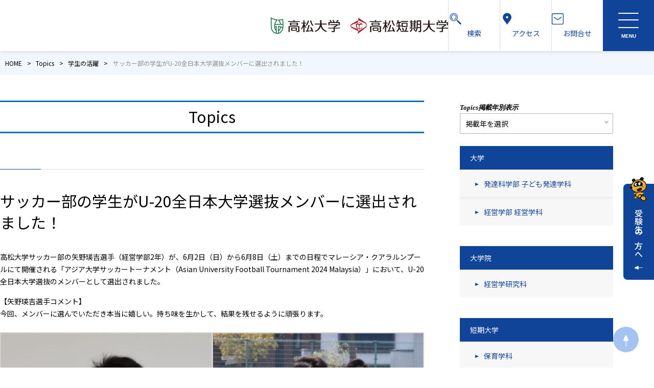

--- FILE ---
content_type: text/html; charset=UTF-8
request_url: https://www.takamatsu-u.ac.jp/topics/2024-05-30-01/
body_size: 75563
content:
<!DOCTYPE html>
<html lang="ja">
<head>
  <meta charset="utf-8">
  <meta name="viewport" content="width=device-width, initial-scale=1">
  <meta name="format-detection" content="telephone=no,address=no,email=no">
  <meta name="description" content="サッカー部の学生がU-20全日本大学選抜メンバーに選出されました！ - 君の未来を見つける大学">
  <title>高松大学・高松短期大学</title>
  <link rel="start" href="https://www.takamatsu-u.ac.jp" title="高松大学・高松短期大学" />
  <link rel="profile" href="http://gmpg.org/xfn/11">
  <link rel="shortcut icon" href="https://www.takamatsu-u.ac.jp/favicon.ico" type="image/x-icon">
  <link rel="apple-touch-icon" href="https://www.takamatsu-u.ac.jp/apple-touch-icon.png" sizes="180x180">
  <link rel="icon" type="image/png" href="https://www.takamatsu-u.ac.jp/android-touch-icon.png" sizes="192x192">

  <link rel="preconnect" href="https://fonts.googleapis.com">
  <link rel="preconnect" href="https://fonts.gstatic.com" crossorigin>
  <link rel="preload" as="style" fetchpriority="high" href="https://fonts.googleapis.com/css2?family=Noto+Sans+JP:wght@400..700&display=swap" />
  <link rel="stylesheet" href="https://fonts.googleapis.com/css2?family=Noto+Sans+JP:wght@400..700&display=swap" media="print" onload='this.media="all"' />

  <link rel="stylesheet" href="https://www.takamatsu-u.ac.jp/wp-content/themes/takamatsu-u_2024/style.css">
  <link rel="stylesheet" href="https://www.takamatsu-u.ac.jp/wp-content/themes/takamatsu-u_2024/assets/css/simplebar.css">
  <link rel="stylesheet" href="https://www.takamatsu-u.ac.jp/wp-content/themes/takamatsu-u_2024/assets/css/style.min.css?1sa41121534s124">
  
  <!-- Global site tag (gtag.js) - Google Analytics -->
  <script async src="https://www.googletagmanager.com/gtag/js?id=UA-138573033-1"></script>
  <script>
  window.dataLayer = window.dataLayer || [];
  function gtag() {
    dataLayer.push(arguments);
  }
  gtag('js', new Date());
  gtag('config', 'UA-138573033-1');
  </script>

  <!-- OGP -->
<meta property="og:type" content="blog">
<meta property="og:description" content="高松大学サッカー部の矢野瑛吉選手（経営学部2年）が、6月2日（日）から6月8日（土）までの日程でマレーシア・クアラルンプールにて開催される「アジア⼤学サッカートーナメント（Asian Universi">
<meta property="og:title" content="サッカー部の学生がU-20全日本大学選抜メンバーに選出されました！">
<meta property="og:url" content="https://www.takamatsu-u.ac.jp/topics/2024-05-30-01/">

<meta property="og:image" content="https://www.takamatsu-u.ac.jp/wp-content/uploads/2024/05/C360609A-DA28-4ADE-A500-E9D1B2CC2408-0.jpg">
<meta property="og:site_name" content="高松大学・高松短期大学">
<meta property="og:locale" content="ja_JP" />
<!--<meta property="fb:admins" content="ADMIN_ID">
<meta property="fb:app_id" content="APP_ID">-->
<!-- /OGP -->  <meta name='robots' content='max-image-preview:large' />
	<style>img:is([sizes="auto" i], [sizes^="auto," i]) { contain-intrinsic-size: 3000px 1500px }</style>
	<link rel='dns-prefetch' href='//yubinbango.github.io' />
<script type="text/javascript">
/* <![CDATA[ */
window._wpemojiSettings = {"baseUrl":"https:\/\/s.w.org\/images\/core\/emoji\/15.0.3\/72x72\/","ext":".png","svgUrl":"https:\/\/s.w.org\/images\/core\/emoji\/15.0.3\/svg\/","svgExt":".svg","source":{"concatemoji":"https:\/\/www.takamatsu-u.ac.jp\/wp-includes\/js\/wp-emoji-release.min.js"}};
/*! This file is auto-generated */
!function(i,n){var o,s,e;function c(e){try{var t={supportTests:e,timestamp:(new Date).valueOf()};sessionStorage.setItem(o,JSON.stringify(t))}catch(e){}}function p(e,t,n){e.clearRect(0,0,e.canvas.width,e.canvas.height),e.fillText(t,0,0);var t=new Uint32Array(e.getImageData(0,0,e.canvas.width,e.canvas.height).data),r=(e.clearRect(0,0,e.canvas.width,e.canvas.height),e.fillText(n,0,0),new Uint32Array(e.getImageData(0,0,e.canvas.width,e.canvas.height).data));return t.every(function(e,t){return e===r[t]})}function u(e,t,n){switch(t){case"flag":return n(e,"\ud83c\udff3\ufe0f\u200d\u26a7\ufe0f","\ud83c\udff3\ufe0f\u200b\u26a7\ufe0f")?!1:!n(e,"\ud83c\uddfa\ud83c\uddf3","\ud83c\uddfa\u200b\ud83c\uddf3")&&!n(e,"\ud83c\udff4\udb40\udc67\udb40\udc62\udb40\udc65\udb40\udc6e\udb40\udc67\udb40\udc7f","\ud83c\udff4\u200b\udb40\udc67\u200b\udb40\udc62\u200b\udb40\udc65\u200b\udb40\udc6e\u200b\udb40\udc67\u200b\udb40\udc7f");case"emoji":return!n(e,"\ud83d\udc26\u200d\u2b1b","\ud83d\udc26\u200b\u2b1b")}return!1}function f(e,t,n){var r="undefined"!=typeof WorkerGlobalScope&&self instanceof WorkerGlobalScope?new OffscreenCanvas(300,150):i.createElement("canvas"),a=r.getContext("2d",{willReadFrequently:!0}),o=(a.textBaseline="top",a.font="600 32px Arial",{});return e.forEach(function(e){o[e]=t(a,e,n)}),o}function t(e){var t=i.createElement("script");t.src=e,t.defer=!0,i.head.appendChild(t)}"undefined"!=typeof Promise&&(o="wpEmojiSettingsSupports",s=["flag","emoji"],n.supports={everything:!0,everythingExceptFlag:!0},e=new Promise(function(e){i.addEventListener("DOMContentLoaded",e,{once:!0})}),new Promise(function(t){var n=function(){try{var e=JSON.parse(sessionStorage.getItem(o));if("object"==typeof e&&"number"==typeof e.timestamp&&(new Date).valueOf()<e.timestamp+604800&&"object"==typeof e.supportTests)return e.supportTests}catch(e){}return null}();if(!n){if("undefined"!=typeof Worker&&"undefined"!=typeof OffscreenCanvas&&"undefined"!=typeof URL&&URL.createObjectURL&&"undefined"!=typeof Blob)try{var e="postMessage("+f.toString()+"("+[JSON.stringify(s),u.toString(),p.toString()].join(",")+"));",r=new Blob([e],{type:"text/javascript"}),a=new Worker(URL.createObjectURL(r),{name:"wpTestEmojiSupports"});return void(a.onmessage=function(e){c(n=e.data),a.terminate(),t(n)})}catch(e){}c(n=f(s,u,p))}t(n)}).then(function(e){for(var t in e)n.supports[t]=e[t],n.supports.everything=n.supports.everything&&n.supports[t],"flag"!==t&&(n.supports.everythingExceptFlag=n.supports.everythingExceptFlag&&n.supports[t]);n.supports.everythingExceptFlag=n.supports.everythingExceptFlag&&!n.supports.flag,n.DOMReady=!1,n.readyCallback=function(){n.DOMReady=!0}}).then(function(){return e}).then(function(){var e;n.supports.everything||(n.readyCallback(),(e=n.source||{}).concatemoji?t(e.concatemoji):e.wpemoji&&e.twemoji&&(t(e.twemoji),t(e.wpemoji)))}))}((window,document),window._wpemojiSettings);
/* ]]> */
</script>
<style id='wp-emoji-styles-inline-css' type='text/css'>

	img.wp-smiley, img.emoji {
		display: inline !important;
		border: none !important;
		box-shadow: none !important;
		height: 1em !important;
		width: 1em !important;
		margin: 0 0.07em !important;
		vertical-align: -0.1em !important;
		background: none !important;
		padding: 0 !important;
	}
</style>
<link rel='stylesheet' id='wp-block-library-css' href='https://www.takamatsu-u.ac.jp/wp-includes/css/dist/block-library/style.min.css' type='text/css' media='all' />
<style id='classic-theme-styles-inline-css' type='text/css'>
/*! This file is auto-generated */
.wp-block-button__link{color:#fff;background-color:#32373c;border-radius:9999px;box-shadow:none;text-decoration:none;padding:calc(.667em + 2px) calc(1.333em + 2px);font-size:1.125em}.wp-block-file__button{background:#32373c;color:#fff;text-decoration:none}
</style>
<style id='global-styles-inline-css' type='text/css'>
:root{--wp--preset--aspect-ratio--square: 1;--wp--preset--aspect-ratio--4-3: 4/3;--wp--preset--aspect-ratio--3-4: 3/4;--wp--preset--aspect-ratio--3-2: 3/2;--wp--preset--aspect-ratio--2-3: 2/3;--wp--preset--aspect-ratio--16-9: 16/9;--wp--preset--aspect-ratio--9-16: 9/16;--wp--preset--color--black: #000000;--wp--preset--color--cyan-bluish-gray: #abb8c3;--wp--preset--color--white: #ffffff;--wp--preset--color--pale-pink: #f78da7;--wp--preset--color--vivid-red: #cf2e2e;--wp--preset--color--luminous-vivid-orange: #ff6900;--wp--preset--color--luminous-vivid-amber: #fcb900;--wp--preset--color--light-green-cyan: #7bdcb5;--wp--preset--color--vivid-green-cyan: #00d084;--wp--preset--color--pale-cyan-blue: #8ed1fc;--wp--preset--color--vivid-cyan-blue: #0693e3;--wp--preset--color--vivid-purple: #9b51e0;--wp--preset--gradient--vivid-cyan-blue-to-vivid-purple: linear-gradient(135deg,rgba(6,147,227,1) 0%,rgb(155,81,224) 100%);--wp--preset--gradient--light-green-cyan-to-vivid-green-cyan: linear-gradient(135deg,rgb(122,220,180) 0%,rgb(0,208,130) 100%);--wp--preset--gradient--luminous-vivid-amber-to-luminous-vivid-orange: linear-gradient(135deg,rgba(252,185,0,1) 0%,rgba(255,105,0,1) 100%);--wp--preset--gradient--luminous-vivid-orange-to-vivid-red: linear-gradient(135deg,rgba(255,105,0,1) 0%,rgb(207,46,46) 100%);--wp--preset--gradient--very-light-gray-to-cyan-bluish-gray: linear-gradient(135deg,rgb(238,238,238) 0%,rgb(169,184,195) 100%);--wp--preset--gradient--cool-to-warm-spectrum: linear-gradient(135deg,rgb(74,234,220) 0%,rgb(151,120,209) 20%,rgb(207,42,186) 40%,rgb(238,44,130) 60%,rgb(251,105,98) 80%,rgb(254,248,76) 100%);--wp--preset--gradient--blush-light-purple: linear-gradient(135deg,rgb(255,206,236) 0%,rgb(152,150,240) 100%);--wp--preset--gradient--blush-bordeaux: linear-gradient(135deg,rgb(254,205,165) 0%,rgb(254,45,45) 50%,rgb(107,0,62) 100%);--wp--preset--gradient--luminous-dusk: linear-gradient(135deg,rgb(255,203,112) 0%,rgb(199,81,192) 50%,rgb(65,88,208) 100%);--wp--preset--gradient--pale-ocean: linear-gradient(135deg,rgb(255,245,203) 0%,rgb(182,227,212) 50%,rgb(51,167,181) 100%);--wp--preset--gradient--electric-grass: linear-gradient(135deg,rgb(202,248,128) 0%,rgb(113,206,126) 100%);--wp--preset--gradient--midnight: linear-gradient(135deg,rgb(2,3,129) 0%,rgb(40,116,252) 100%);--wp--preset--font-size--small: 13px;--wp--preset--font-size--medium: 20px;--wp--preset--font-size--large: 36px;--wp--preset--font-size--x-large: 42px;--wp--preset--spacing--20: 0.44rem;--wp--preset--spacing--30: 0.67rem;--wp--preset--spacing--40: 1rem;--wp--preset--spacing--50: 1.5rem;--wp--preset--spacing--60: 2.25rem;--wp--preset--spacing--70: 3.38rem;--wp--preset--spacing--80: 5.06rem;--wp--preset--shadow--natural: 6px 6px 9px rgba(0, 0, 0, 0.2);--wp--preset--shadow--deep: 12px 12px 50px rgba(0, 0, 0, 0.4);--wp--preset--shadow--sharp: 6px 6px 0px rgba(0, 0, 0, 0.2);--wp--preset--shadow--outlined: 6px 6px 0px -3px rgba(255, 255, 255, 1), 6px 6px rgba(0, 0, 0, 1);--wp--preset--shadow--crisp: 6px 6px 0px rgba(0, 0, 0, 1);}:where(.is-layout-flex){gap: 0.5em;}:where(.is-layout-grid){gap: 0.5em;}body .is-layout-flex{display: flex;}.is-layout-flex{flex-wrap: wrap;align-items: center;}.is-layout-flex > :is(*, div){margin: 0;}body .is-layout-grid{display: grid;}.is-layout-grid > :is(*, div){margin: 0;}:where(.wp-block-columns.is-layout-flex){gap: 2em;}:where(.wp-block-columns.is-layout-grid){gap: 2em;}:where(.wp-block-post-template.is-layout-flex){gap: 1.25em;}:where(.wp-block-post-template.is-layout-grid){gap: 1.25em;}.has-black-color{color: var(--wp--preset--color--black) !important;}.has-cyan-bluish-gray-color{color: var(--wp--preset--color--cyan-bluish-gray) !important;}.has-white-color{color: var(--wp--preset--color--white) !important;}.has-pale-pink-color{color: var(--wp--preset--color--pale-pink) !important;}.has-vivid-red-color{color: var(--wp--preset--color--vivid-red) !important;}.has-luminous-vivid-orange-color{color: var(--wp--preset--color--luminous-vivid-orange) !important;}.has-luminous-vivid-amber-color{color: var(--wp--preset--color--luminous-vivid-amber) !important;}.has-light-green-cyan-color{color: var(--wp--preset--color--light-green-cyan) !important;}.has-vivid-green-cyan-color{color: var(--wp--preset--color--vivid-green-cyan) !important;}.has-pale-cyan-blue-color{color: var(--wp--preset--color--pale-cyan-blue) !important;}.has-vivid-cyan-blue-color{color: var(--wp--preset--color--vivid-cyan-blue) !important;}.has-vivid-purple-color{color: var(--wp--preset--color--vivid-purple) !important;}.has-black-background-color{background-color: var(--wp--preset--color--black) !important;}.has-cyan-bluish-gray-background-color{background-color: var(--wp--preset--color--cyan-bluish-gray) !important;}.has-white-background-color{background-color: var(--wp--preset--color--white) !important;}.has-pale-pink-background-color{background-color: var(--wp--preset--color--pale-pink) !important;}.has-vivid-red-background-color{background-color: var(--wp--preset--color--vivid-red) !important;}.has-luminous-vivid-orange-background-color{background-color: var(--wp--preset--color--luminous-vivid-orange) !important;}.has-luminous-vivid-amber-background-color{background-color: var(--wp--preset--color--luminous-vivid-amber) !important;}.has-light-green-cyan-background-color{background-color: var(--wp--preset--color--light-green-cyan) !important;}.has-vivid-green-cyan-background-color{background-color: var(--wp--preset--color--vivid-green-cyan) !important;}.has-pale-cyan-blue-background-color{background-color: var(--wp--preset--color--pale-cyan-blue) !important;}.has-vivid-cyan-blue-background-color{background-color: var(--wp--preset--color--vivid-cyan-blue) !important;}.has-vivid-purple-background-color{background-color: var(--wp--preset--color--vivid-purple) !important;}.has-black-border-color{border-color: var(--wp--preset--color--black) !important;}.has-cyan-bluish-gray-border-color{border-color: var(--wp--preset--color--cyan-bluish-gray) !important;}.has-white-border-color{border-color: var(--wp--preset--color--white) !important;}.has-pale-pink-border-color{border-color: var(--wp--preset--color--pale-pink) !important;}.has-vivid-red-border-color{border-color: var(--wp--preset--color--vivid-red) !important;}.has-luminous-vivid-orange-border-color{border-color: var(--wp--preset--color--luminous-vivid-orange) !important;}.has-luminous-vivid-amber-border-color{border-color: var(--wp--preset--color--luminous-vivid-amber) !important;}.has-light-green-cyan-border-color{border-color: var(--wp--preset--color--light-green-cyan) !important;}.has-vivid-green-cyan-border-color{border-color: var(--wp--preset--color--vivid-green-cyan) !important;}.has-pale-cyan-blue-border-color{border-color: var(--wp--preset--color--pale-cyan-blue) !important;}.has-vivid-cyan-blue-border-color{border-color: var(--wp--preset--color--vivid-cyan-blue) !important;}.has-vivid-purple-border-color{border-color: var(--wp--preset--color--vivid-purple) !important;}.has-vivid-cyan-blue-to-vivid-purple-gradient-background{background: var(--wp--preset--gradient--vivid-cyan-blue-to-vivid-purple) !important;}.has-light-green-cyan-to-vivid-green-cyan-gradient-background{background: var(--wp--preset--gradient--light-green-cyan-to-vivid-green-cyan) !important;}.has-luminous-vivid-amber-to-luminous-vivid-orange-gradient-background{background: var(--wp--preset--gradient--luminous-vivid-amber-to-luminous-vivid-orange) !important;}.has-luminous-vivid-orange-to-vivid-red-gradient-background{background: var(--wp--preset--gradient--luminous-vivid-orange-to-vivid-red) !important;}.has-very-light-gray-to-cyan-bluish-gray-gradient-background{background: var(--wp--preset--gradient--very-light-gray-to-cyan-bluish-gray) !important;}.has-cool-to-warm-spectrum-gradient-background{background: var(--wp--preset--gradient--cool-to-warm-spectrum) !important;}.has-blush-light-purple-gradient-background{background: var(--wp--preset--gradient--blush-light-purple) !important;}.has-blush-bordeaux-gradient-background{background: var(--wp--preset--gradient--blush-bordeaux) !important;}.has-luminous-dusk-gradient-background{background: var(--wp--preset--gradient--luminous-dusk) !important;}.has-pale-ocean-gradient-background{background: var(--wp--preset--gradient--pale-ocean) !important;}.has-electric-grass-gradient-background{background: var(--wp--preset--gradient--electric-grass) !important;}.has-midnight-gradient-background{background: var(--wp--preset--gradient--midnight) !important;}.has-small-font-size{font-size: var(--wp--preset--font-size--small) !important;}.has-medium-font-size{font-size: var(--wp--preset--font-size--medium) !important;}.has-large-font-size{font-size: var(--wp--preset--font-size--large) !important;}.has-x-large-font-size{font-size: var(--wp--preset--font-size--x-large) !important;}
:where(.wp-block-post-template.is-layout-flex){gap: 1.25em;}:where(.wp-block-post-template.is-layout-grid){gap: 1.25em;}
:where(.wp-block-columns.is-layout-flex){gap: 2em;}:where(.wp-block-columns.is-layout-grid){gap: 2em;}
:root :where(.wp-block-pullquote){font-size: 1.5em;line-height: 1.6;}
</style>
<link rel='stylesheet' id='ccchildpagescss-css' href='https://www.takamatsu-u.ac.jp/wp-content/plugins/cc-child-pages/includes/css/styles.css' type='text/css' media='all' />
<!--[if lt IE 8]>
<link rel='stylesheet' id='ccchildpagesiecss-css' href='https://www.takamatsu-u.ac.jp/wp-content/plugins/cc-child-pages/includes/css/styles.ie.css' type='text/css' media='all' />
<![endif]-->
<link rel='stylesheet' id='wpsbc-style-css' href='https://www.takamatsu-u.ac.jp/wp-content/plugins/wp-simple-booking-calendar/assets/css/style-front-end.min.css' type='text/css' media='all' />
<link rel='stylesheet' id='dashicons-css' href='https://www.takamatsu-u.ac.jp/wp-includes/css/dashicons.min.css' type='text/css' media='all' />
<link rel='stylesheet' id='fancybox-css' href='https://www.takamatsu-u.ac.jp/wp-content/plugins/easy-fancybox/fancybox/1.5.4/jquery.fancybox.min.css' type='text/css' media='screen' />
<style id='fancybox-inline-css' type='text/css'>
#fancybox-outer{background:#ffffff}#fancybox-content{background:#ffffff;border-color:#ffffff;color:#000000;}#fancybox-title,#fancybox-title-float-main{color:#fff}
</style>
<script type="text/javascript" src="https://www.takamatsu-u.ac.jp/wp-includes/js/jquery/jquery.min.js" id="jquery-core-js"></script>
<script type="text/javascript" src="https://www.takamatsu-u.ac.jp/wp-includes/js/jquery/jquery-migrate.min.js" id="jquery-migrate-js"></script>
<link rel="https://api.w.org/" href="https://www.takamatsu-u.ac.jp/wp-json/" /><link rel="canonical" href="https://www.takamatsu-u.ac.jp/topics/2024-05-30-01/" />
<link rel="alternate" title="oEmbed (JSON)" type="application/json+oembed" href="https://www.takamatsu-u.ac.jp/wp-json/oembed/1.0/embed?url=https%3A%2F%2Fwww.takamatsu-u.ac.jp%2Ftopics%2F2024-05-30-01%2F" />
<link rel="alternate" title="oEmbed (XML)" type="text/xml+oembed" href="https://www.takamatsu-u.ac.jp/wp-json/oembed/1.0/embed?url=https%3A%2F%2Fwww.takamatsu-u.ac.jp%2Ftopics%2F2024-05-30-01%2F&#038;format=xml" />
  </head>

<body id="page-top" class="topics-template-default single single-topics postid-25882 metaslider-plugin">

  <header class="l-header" role="banner">

          <p class="logo"><a href="/"><img src="https://www.takamatsu-u.ac.jp/wp-content/themes/takamatsu-u_2024/assets/images/common/logo_common.png" width="347" height="32" alt="高松大学、高松短期大学" ></a></p>
    
    <nav class="glnav close">
      <ul class="submenu">
        <li><a href="#modal-id" class="modal-link">
          <span class="icon"><svg xmlns="http://www.w3.org/2000/svg" x="0px" y="0px" viewBox="0 0 48 48" style="enable-background:new 0 0 48 48;" xml:space="preserve"><g><g id="Rectangle"><rect class="st0" width="48" height="48"/></g></g><circle class="st1" cx="18" cy="18.6" r="12.9"/><path class="st1" d="M14.9,26.2c-3-1.2-5.1-4.2-5.1-7.6c0-4.5,3.7-8.2,8.2-8.2s8.2,3.7,8.2,8.2c0,3.8-2.6,7-6.2,7.9"/><line class="st1" x1="41.4" y1="42" x2="28" y2="28.4"/><line class="st2" x1="41.4" y1="42" x2="32.2" y2="32.6"/></svg></span>
          検索
        </a></li>
        <li><a href="/access/">
          <span class="icon"><svg xmlns="http://www.w3.org/2000/svg" x="0px" y="0px" viewBox="0 0 48 48" style="enable-background:new 0 0 48 48;" xml:space="preserve"><rect class="st0" width="48" height="48"/><path class="st1" d="M24,5.2c-7.7,0-14,6.3-14,14c0,10.2,11.9,17.4,14,24.1c2.2-6.5,14-13.9,14-24.1C38,11.5,31.7,5.2,24,5.2zM24,24c-2.8,0-5-2.2-5-5s2.2-5,5-5s5,2.2,5,5S26.8,24,24,24z"/></svg></span>
          アクセス
        </a></li>
        <li><a href="/inquiry/">
          <span class="icon"><svg xmlns="http://www.w3.org/2000/svg" viewBox="0 0 34 32"><defs></defs><g><path class="cls-contact" d="m3.9,1h26.2c1.6,0,2.9,1.3,2.9,2.9v24.2c0,1.6-1.3,2.9-2.9,2.9H3.9c-1.6,0-2.9-1.3-2.9-2.9V3.9c0-1.6,1.3-2.9,2.9-2.9Z"/><path class="cls-contact" d="m6.5,11.1l8.4,6.3c1.2,1,2.9,1,4.2,0l8.6-6.4"/></g></svg></span>
          お問合せ
        </a></li>
      </ul>

      <div class="mainnav">
        <div class="sp-search">
          <div>
            <form method="get" class="searchform" action="https://www.takamatsu-u.ac.jp/">
<input type="search" placeholder="検索 …" name="s" class="searchfield" value="" />
<input type="submit" alt="検索" title="検索" class="searchsubmit" value="　">
</form>          </div>
        </div>

        <div class="mainnav1"><ul id="menu-mainnavi" class="menu"><li id="menu-item-23953" class="menu-item menu-item-type-custom menu-item-object-custom menu-item-23953"><a href="/">HOME<span class="ico"></span></a></li>
<li id="menu-item-42" class="menu-item menu-item-type-post_type menu-item-object-page menu-item-has-children menu-item-42"><a href="https://www.takamatsu-u.ac.jp/intro/">大学紹介<span class="ico"></span></a>
<ul class="sub-menu">
	<li id="menu-item-51" class="menu-item menu-item-type-post_type menu-item-object-page menu-item-51"><a href="https://www.takamatsu-u.ac.jp/intro/spirit/">建学の精神<span class="ico"></span></a></li>
	<li id="menu-item-24483" class="menu-item menu-item-type-post_type menu-item-object-page menu-item-24483"><a href="https://www.takamatsu-u.ac.jp/intro/information-disclosure/">情報公開<span class="ico"></span></a></li>
	<li id="menu-item-50" class="menu-item menu-item-type-post_type menu-item-object-page menu-item-50"><a href="https://www.takamatsu-u.ac.jp/intro/president/">学長挨拶<span class="ico"></span></a></li>
	<li id="menu-item-49" class="menu-item menu-item-type-post_type menu-item-object-page menu-item-49"><a href="https://www.takamatsu-u.ac.jp/intro/kenkyu/">研究室制度<span class="ico"></span></a></li>
	<li id="menu-item-18208" class="menu-item menu-item-type-post_type menu-item-object-page menu-item-18208"><a href="https://www.takamatsu-u.ac.jp/intro/vision2030/">Vision2030<span class="ico"></span></a></li>
	<li id="menu-item-48" class="menu-item menu-item-type-post_type menu-item-object-page menu-item-48"><a href="https://www.takamatsu-u.ac.jp/intro/exchange/">地域連携・国際交流<span class="ico"></span></a></li>
	<li id="menu-item-47" class="menu-item menu-item-type-post_type menu-item-object-page menu-item-47"><a href="https://www.takamatsu-u.ac.jp/intro/history/">沿革<span class="ico"></span></a></li>
	<li id="menu-item-46" class="menu-item menu-item-type-post_type menu-item-object-page menu-item-46"><a href="https://www.takamatsu-u.ac.jp/intro/organize/">組織<span class="ico"></span></a></li>
	<li id="menu-item-45" class="menu-item menu-item-type-post_type menu-item-object-page menu-item-45"><a href="https://www.takamatsu-u.ac.jp/intro/jikoten/">評価<span class="ico"></span></a></li>
	<li id="menu-item-43" class="menu-item menu-item-type-post_type menu-item-object-page menu-item-43"><a href="https://www.takamatsu-u.ac.jp/intro/info/">教育情報<span class="ico"></span></a></li>
	<li id="menu-item-44" class="menu-item menu-item-type-post_type menu-item-object-page menu-item-44"><a href="https://www.takamatsu-u.ac.jp/intro/more/">もっと知りたい高大・高短<span class="ico"></span></a></li>
</ul>
</li>
<li id="menu-item-223" class="menu-item menu-item-type-post_type menu-item-object-page menu-item-has-children menu-item-223"><a href="https://www.takamatsu-u.ac.jp/univ-jrcol/">大学・大学院・短大<span class="ico"></span></a>
<ul class="sub-menu">
	<li id="menu-item-225" class="menu-item menu-item-type-post_type menu-item-object-page menu-item-225"><a href="https://www.takamatsu-u.ac.jp/univ-jrcol/growth/">［大学］発達科学部 子ども発達学科<span class="ico"></span></a></li>
	<li id="menu-item-226" class="menu-item menu-item-type-post_type menu-item-object-page menu-item-226"><a href="https://www.takamatsu-u.ac.jp/univ-jrcol/business/">［大学］経営学部 経営学科<span class="ico"></span></a></li>
	<li id="menu-item-228" class="menu-item menu-item-type-post_type menu-item-object-page menu-item-228"><a href="https://www.takamatsu-u.ac.jp/univ-jrcol/graduateschool/">［大学院］経営学研究科<span class="ico"></span></a></li>
	<li id="menu-item-230" class="menu-item menu-item-type-post_type menu-item-object-page menu-item-230"><a href="https://www.takamatsu-u.ac.jp/univ-jrcol/nursery/">［短大］保育学科<span class="ico"></span></a></li>
	<li id="menu-item-231" class="menu-item menu-item-type-post_type menu-item-object-page menu-item-231"><a href="https://www.takamatsu-u.ac.jp/univ-jrcol/business-design/">［短大］ビジネスデザイン学科<span class="ico"></span></a></li>
	<li id="menu-item-24016" class="menu-item menu-item-type-post_type menu-item-object-page menu-item-24016"><a href="https://www.takamatsu-u.ac.jp/learn-search/">学びたい分野で学部・学科を探す<span class="ico"></span></a></li>
	<li id="menu-item-24017" class="menu-item menu-item-type-post_type menu-item-object-page menu-item-24017"><a href="https://www.takamatsu-u.ac.jp/job-search/">将来目指したい職業で学部・学科を探す<span class="ico"></span></a></li>
</ul>
</li>
<li id="menu-item-232" class="menu-item menu-item-type-post_type menu-item-object-page menu-item-has-children menu-item-232"><a href="https://www.takamatsu-u.ac.jp/life/">キャンパスライフ<span class="ico"></span></a>
<ul class="sub-menu">
	<li id="menu-item-26743" class="menu-item menu-item-type-post_type menu-item-object-page menu-item-26743"><a href="https://www.takamatsu-u.ac.jp/life/oshikatsu/">オシ活<span class="ico"></span></a></li>
	<li id="menu-item-233" class="menu-item menu-item-type-post_type menu-item-object-page menu-item-233"><a href="https://www.takamatsu-u.ac.jp/life/calendar/">キャンパスカレンダー<span class="ico"></span></a></li>
	<li id="menu-item-234" class="menu-item menu-item-type-post_type menu-item-object-page menu-item-234"><a href="https://www.takamatsu-u.ac.jp/life/class/">授業<span class="ico"></span></a></li>
	<li id="menu-item-235" class="menu-item menu-item-type-post_type menu-item-object-page menu-item-235"><a href="https://www.takamatsu-u.ac.jp/life/licence/">検定試験・課外講座<span class="ico"></span></a></li>
	<li id="menu-item-236" class="menu-item menu-item-type-post_type menu-item-object-page menu-item-236"><a href="https://www.takamatsu-u.ac.jp/life/extracurricular/">クラブ・サークル<span class="ico"></span></a></li>
	<li id="menu-item-237" class="menu-item menu-item-type-post_type menu-item-object-page menu-item-237"><a href="https://www.takamatsu-u.ac.jp/life/scholarship/">経済的支援<span class="ico"></span></a></li>
	<li id="menu-item-238" class="menu-item menu-item-type-post_type menu-item-object-page menu-item-238"><a href="https://www.takamatsu-u.ac.jp/life/support/">学生生活サポート<span class="ico"></span></a></li>
	<li id="menu-item-239" class="menu-item menu-item-type-post_type menu-item-object-page menu-item-239"><a href="https://www.takamatsu-u.ac.jp/life/study-abroad/">留学生支援<span class="ico"></span></a></li>
	<li id="menu-item-240" class="menu-item menu-item-type-post_type menu-item-object-page menu-item-240"><a href="https://www.takamatsu-u.ac.jp/life/procedure/">各種手続き<span class="ico"></span></a></li>
	<li id="menu-item-241" class="menu-item menu-item-type-post_type menu-item-object-page menu-item-241"><a href="https://www.takamatsu-u.ac.jp/life/campus/">キャンパスマップ<span class="ico"></span></a></li>
</ul>
</li>
<li id="menu-item-242" class="menu-item menu-item-type-post_type menu-item-object-page menu-item-has-children menu-item-242"><a href="https://www.takamatsu-u.ac.jp/job/">就職情報<span class="ico"></span></a>
<ul class="sub-menu">
	<li id="menu-item-243" class="menu-item menu-item-type-post_type menu-item-object-page menu-item-243"><a href="https://www.takamatsu-u.ac.jp/job/tocorp/">企業の皆様へ<span class="ico"></span></a></li>
	<li id="menu-item-244" class="menu-item menu-item-type-post_type menu-item-object-page menu-item-244"><a href="https://www.takamatsu-u.ac.jp/job/cond/">就職状況<span class="ico"></span></a></li>
	<li id="menu-item-245" class="menu-item menu-item-type-post_type menu-item-object-page menu-item-245"><a href="https://www.takamatsu-u.ac.jp/job/support/">就職支援<span class="ico"></span></a></li>
	<li id="menu-item-246" class="menu-item menu-item-type-post_type menu-item-object-page menu-item-246"><a href="https://www.takamatsu-u.ac.jp/job/guidance/">就職ガイダンス<span class="ico"></span></a></li>
	<li id="menu-item-247" class="menu-item menu-item-type-post_type menu-item-object-page menu-item-247"><a href="https://www.takamatsu-u.ac.jp/job/message/">先輩からのメッセージ<span class="ico"></span></a></li>
</ul>
</li>
<li id="menu-item-248" class="menu-item menu-item-type-post_type menu-item-object-page menu-item-has-children menu-item-248"><a href="https://www.takamatsu-u.ac.jp/exam/">入試情報<span class="ico"></span></a>
<ul class="sub-menu">
	<li id="menu-item-250" class="menu-item menu-item-type-post_type menu-item-object-page menu-item-250"><a href="https://www.takamatsu-u.ac.jp/exam/examination/">受験生の方へ<span class="ico"></span></a></li>
	<li id="menu-item-24175" class="menu-item menu-item-type-custom menu-item-object-custom menu-item-24175"><a href="https://opencampus.takamatsu-u.ac.jp/">オープンキャンパス<span class="ico"></span></a></li>
	<li id="menu-item-252" class="menu-item menu-item-type-post_type menu-item-object-page menu-item-252"><a href="https://www.takamatsu-u.ac.jp/exam/consultation/">進学相談会<span class="ico"></span></a></li>
	<li id="menu-item-253" class="menu-item menu-item-type-post_type menu-item-object-page menu-item-253"><a href="https://www.takamatsu-u.ac.jp/exam/school-visit/">出張講義・探究サポート<span class="ico"></span></a></li>
	<li id="menu-item-254" class="menu-item menu-item-type-post_type menu-item-object-page menu-item-254"><a href="https://www.takamatsu-u.ac.jp/exam/application-requirements/">学生募集要項<span class="ico"></span></a></li>
	<li id="menu-item-249" class="menu-item menu-item-type-post_type menu-item-object-page menu-item-249"><a href="https://www.takamatsu-u.ac.jp/exam/inquiry01/">入試に関するお問い合わせ<span class="ico"></span></a></li>
</ul>
</li>
<li id="menu-item-24954" class="menu-item menu-item-type-post_type menu-item-object-page menu-item-has-children menu-item-24954"><a href="https://www.takamatsu-u.ac.jp/study/">附属施設<span class="ico"></span></a>
<ul class="sub-menu">
	<li id="menu-item-24467" class="menu-item menu-item-type-custom menu-item-object-custom menu-item-24467"><a href="https://www.takamatsu-u.ac.jp/study/library/">附属図書館<span class="ico"></span></a></li>
	<li id="menu-item-24468" class="menu-item menu-item-type-custom menu-item-object-custom menu-item-24468"><a href="https://www.takamatsu-u.ac.jp/study/crc/">情報処理教育センター<span class="ico"></span></a></li>
	<li id="menu-item-24469" class="menu-item menu-item-type-custom menu-item-object-custom menu-item-24469"><a href="https://www.takamatsu-u.ac.jp/study/rec/">地域経済情報研究所<span class="ico"></span></a></li>
	<li id="menu-item-24470" class="menu-item menu-item-type-custom menu-item-object-custom menu-item-24470"><a href="https://www.takamatsu-u.ac.jp/study/venture/">ベンチャークリエーション研究所<span class="ico"></span></a></li>
	<li id="menu-item-24471" class="menu-item menu-item-type-custom menu-item-object-custom menu-item-24471"><a href="https://www.takamatsu-u.ac.jp/study/children/">子ども研究所<span class="ico"></span></a></li>
	<li id="menu-item-24472" class="menu-item menu-item-type-custom menu-item-object-custom menu-item-24472"><a href="https://www.takamatsu-u.ac.jp/study/area/">地域連携センター<span class="ico"></span></a></li>
</ul>
</li>
</ul></div>
        <div class="mainnav2"><ul id="menu-submenu" class="menu"><li id="menu-item-9574" class="menu-item menu-item-type-post_type menu-item-object-page menu-item-9574"><a href="https://www.takamatsu-u.ac.jp/exam/examination/">受験生の方へ</a></li>
<li id="menu-item-799" class="menu-item menu-item-type-post_type menu-item-object-page menu-item-799"><a href="https://www.takamatsu-u.ac.jp/student/">在学生の方へ</a></li>
<li id="menu-item-798" class="menu-item menu-item-type-post_type menu-item-object-page menu-item-798"><a href="https://www.takamatsu-u.ac.jp/graduate/">卒業生の方へ</a></li>
<li id="menu-item-797" class="menu-item menu-item-type-post_type menu-item-object-page menu-item-797"><a href="https://www.takamatsu-u.ac.jp/parents/">保護者の方へ</a></li>
<li id="menu-item-796" class="menu-item menu-item-type-post_type menu-item-object-page menu-item-796"><a href="https://www.takamatsu-u.ac.jp/vicinity/">地域の方へ</a></li>
</ul></div>
        <div class="mainnav3"><ul id="menu-mainnav3" class="menu"><li id="menu-item-281" class="menu-item menu-item-type-post_type menu-item-object-page menu-item-281"><a href="https://www.takamatsu-u.ac.jp/exam/application-requirements/yoko/">資料請求</a></li>
<li id="menu-item-1225" class="menu-item menu-item-type-post_type menu-item-object-page menu-item-1225"><a href="https://www.takamatsu-u.ac.jp/info_policy/">個人情報保護方針</a></li>
<li id="menu-item-531" class="menu-item menu-item-type-post_type menu-item-object-page menu-item-531"><a href="https://www.takamatsu-u.ac.jp/sitemap/">サイトマップ</a></li>
</ul></div>
        <aside class="snslink">
          <ul>
            <li><a href="https://page.line.me/eai5816j?openQrModal=true" target="_blank">
              <svg xmlns="http://www.w3.org/2000/svg" viewBox="0 0 320 320"><g id="LINE_LOGO" data-name="LINE LOGO"><g><rect class="li-cls-2" width="320" height="320" rx="72.14" ry="72.14"/><g><path class="li-cls-1" d="m266.66,144.92c0-47.74-47.86-86.58-106.69-86.58s-106.69,38.84-106.69,86.58c0,42.8,37.96,78.64,89.23,85.42,3.47.75,8.2,2.29,9.4,5.26,1.08,2.7.7,6.92.35,9.65,0,0-1.25,7.53-1.52,9.13-.47,2.7-2.14,10.55,9.24,5.75,11.39-4.8,61.44-36.18,83.82-61.94h0c15.46-16.96,22.87-34.16,22.87-53.27Z"/><g><path class="li-cls-2" d="m231.16,172.49h-29.97c-1.13,0-2.04-.91-2.04-2.04v-.03h0v-46.48h0v-.05c0-1.13.91-2.04,2.04-2.04h29.97c1.12,0,2.04.92,2.04,2.04v7.57c0,1.13-.91,2.04-2.04,2.04h-20.37v7.86h20.37c1.12,0,2.04.92,2.04,2.04v7.57c0,1.13-.91,2.04-2.04,2.04h-20.37v7.86h20.37c1.12,0,2.04.92,2.04,2.04v7.57c0,1.13-.91,2.04-2.04,2.04Z"/><path class="li-cls-2" d="m120.29,172.49c1.12,0,2.04-.91,2.04-2.04v-7.57c0-1.12-.92-2.04-2.04-2.04h-20.37v-36.96c0-1.12-.92-2.04-2.04-2.04h-7.57c-1.13,0-2.04.91-2.04,2.04v46.53h0v.04c0,1.13.91,2.04,2.04,2.04h29.97Z"/><rect class="li-cls-2" x="128.73" y="121.85" width="11.64" height="50.64" rx="2.04" ry="2.04"/><path class="li-cls-2" d="m189.84,121.85h-7.57c-1.13,0-2.04.91-2.04,2.04v27.65l-21.3-28.77c-.05-.07-.11-.14-.16-.21,0,0,0,0-.01-.01-.04-.04-.08-.09-.12-.13-.01-.01-.03-.02-.04-.03-.04-.03-.07-.06-.11-.09-.02-.01-.04-.03-.06-.04-.03-.03-.07-.05-.11-.07-.02-.01-.04-.03-.06-.04-.04-.02-.07-.04-.11-.06-.02-.01-.04-.02-.06-.03-.04-.02-.08-.04-.12-.05-.02,0-.04-.02-.07-.02-.04-.01-.08-.03-.12-.04-.02,0-.05-.01-.07-.02-.04,0-.08-.02-.12-.03-.03,0-.06,0-.09-.01-.04,0-.07-.01-.11-.01-.04,0-.07,0-.11,0-.02,0-.05,0-.07,0h-7.52c-1.12,0-2.04.91-2.04,2.04v46.56c0,1.12.91,2.04,2.04,2.04h7.57c1.13,0,2.04-.91,2.04-2.04v-27.65l21.33,28.81c.15.21.33.38.53.51,0,0,.02.01.02.02.04.03.08.05.13.08.02.01.04.02.06.03.03.02.07.03.1.05.03.02.07.03.1.04.02,0,.04.02.06.02.05.02.09.03.14.04,0,0,.02,0,.03,0,.17.04.35.07.53.07h7.52c1.12,0,2.04-.91,2.04-2.04v-46.56c0-1.12-.91-2.04-2.04-2.04Z"/></g></g></g></g></svg>
            </a></li>
            <li><a href="https://z-p42.www.instagram.com/kasugatanuki/" target="_blank">
              <svg xmlns="http://www.w3.org/2000/svg" x="0px" y="0px" viewBox="0 0 1000 1000" style="enable-background:new 0 0 1000 1000;" xml:space="preserve"><path class="ig-st0" d="M292.9,3.5C239.7,6,203.4,14.5,171.6,27c-32.9,12.8-60.7,30-88.4,57.8s-44.8,55.7-57.5,88.6C13.4,205.2,5,241.6,2.7,294.8S-0.2,365.2,0.1,501s0.9,152.8,3.4,206.1c2.5,53.2,11,89.5,23.5,121.3c12.8,32.9,30,60.7,57.8,88.5s55.7,44.8,88.7,57.5c31.8,12.3,68.2,20.7,121.4,23s70.4,2.9,206.1,2.6s152.8-0.9,206.2-3.4s89.5-11,121.2-23.5c32.9-12.9,60.7-30,88.5-57.8s44.8-55.7,57.5-88.7c12.3-31.8,20.7-68.2,23-121.3c2.3-53.4,2.9-70.4,2.6-206.2s-0.9-152.8-3.4-206.1s-11-89.5-23.5-121.3c-12.8-32.9-30-60.7-57.8-88.4s-55.7-44.8-88.7-57.5C794.8,13.4,758.4,5,705.2,2.7S634.8-0.2,499,0.1S346.2,0.9,292.9,3.5 M298.8,907.4c-48.8-2.1-75.2-10.2-92.9-17c-23.4-9-40-19.9-57.6-37.3s-28.4-34.1-37.5-57.4c-6.8-17.6-15.1-44.1-17.4-92.8c-2.5-52.7-3-68.5-3.3-202s0.2-149.3,2.5-202c2.1-48.7,10.2-75.2,17-92.8c9-23.4,19.8-40,37.3-57.6s34.1-28.4,57.4-37.5c17.6-6.9,44.1-15.1,92.8-17.4c52.7-2.5,68.5-3,202-3.3s149.3,0.2,202.1,2.5c48.7,2.1,75.2,10.2,92.8,17c23.4,9,40,19.8,57.6,37.3s28.4,34.1,37.5,57.4c6.9,17.6,15.1,44,17.4,92.8c2.5,52.7,3.1,68.5,3.3,202s-0.2,149.3-2.5,202c-2.1,48.8-10.2,75.2-17,92.9c-9,23.3-19.8,40-37.3,57.6s-34.1,28.4-57.4,37.5c-17.6,6.9-44.1,15.1-92.8,17.4c-52.7,2.5-68.5,3-202,3.3S351.5,909.7,298.8,907.4 M706.4,232.8c0.1,33.1,27,60,60.1,59.9s60-27,59.9-60.1s-27-60-60.1-59.9c0,0,0,0,0,0C733.1,172.7,706.3,199.6,706.4,232.8 M243.3,500.5c0.3,141.8,115.4,256.5,257.2,256.2S757,641.3,756.8,499.5S641.3,243,499.5,243.3S243,358.7,243.3,500.5 M333.3,500.3c-0.2-92,74.3-166.8,166.3-167c92-0.2,166.8,74.3,167,166.3c0.2,92-74.3,166.8-166.3,167C408.3,666.9,333.5,592.4,333.3,500.3C333.3,500.3,333.3,500.3,333.3,500.3"/></svg>
            </a></li>
            <li><a href="http://www.facebook.com/Takamatsu.University" target="_blank">
              <svg xmlns="http://www.w3.org/2000/svg" viewBox="0 0 1024 1017.78"><defs><clipPath id="clippath"><rect class="fb-cls-2" width="1024" height="1017.78"/></clipPath></defs><g><g class="fb-cls-1"><path class="fb-cls-3" d="m512,0C229.23,0,0,229.23,0,512c0,255.55,187.23,467.37,432,505.78v-357.78h-130v-148h130v-112.8c0-128.32,76.44-199.2,193.39-199.2,56.02,0,114.61,10,114.61,10v126h-64.56c-63.6,0-83.44,39.47-83.44,79.96v96.04h142l-22.7,148h-119.3v357.78c244.77-38.41,432-250.22,432-505.78C1024,229.23,794.77,0,512,0"/></g></g></svg>
            </a></li>
            <li><a href="https://www.youtube.com/channel/UCnHxA8CmrxSR8up0aWIJ9lw/" target="_blank">
              <svg xmlns="http://www.w3.org/2000/svg" viewBox="0 0 121.49 85.04"><defs><clipPath id="clippath"><rect class="yt-cls-2" width="121.49" height="85.04"/></clipPath></defs><g><g class="yt-cls-1"><path class="yt-cls-3" d="m118.95,13.28c-1.4-5.23-5.51-9.34-10.74-10.74C98.73,0,60.74,0,60.74,0c0,0-37.99,0-47.46,2.54C8.05,3.94,3.94,8.05,2.54,13.28,0,22.75,0,42.52,0,42.52,0,42.52,0,62.29,2.54,71.76c1.4,5.23,5.51,9.34,10.74,10.74,9.47,2.54,47.46,2.54,47.46,2.54,0,0,37.99,0,47.46-2.54,5.23-1.4,9.34-5.51,10.74-10.74,2.54-9.47,2.54-29.24,2.54-29.24,0,0,0-19.77-2.54-29.24M48.59,60.74V24.3l31.56,18.22-31.56,18.22Z"/></g></g></svg>
            </a></li>
          </ul>
        </aside>

        <ul class="bnrlink">          <li><a href="https://www.takamatsu-u.ac.jp/life/calendar/festival/" target="_blank"><img src="https://www.takamatsu-u.ac.jp/wp-content/uploads/2024/03/menu_bnr01.jpg" alt="高松大学祭、高松短期大学祭" width="332" height="90"></a></li>
                  <li><a href="https://www.takamatsu-u.ac.jp/diary/" target="_blank"><img src="https://www.takamatsu-u.ac.jp/wp-content/uploads/2024/03/menu_bnr02.jpg" alt="たーちゃん日記" width="332" height="90"></a></li>
                  <li><a href="https://www.takamatsu-u.ac.jp/bio/" target="_blank"><img src="https://www.takamatsu-u.ac.jp/wp-content/uploads/2024/03/menu_bnr03.jpg" alt="たーちゃんの森日記" width="332" height="90"></a></li>
                  <li><a href="https://www.takamatsu-u.ac.jp/yukichi/" target="_blank"><img src="https://www.takamatsu-u.ac.jp/wp-content/uploads/2024/03/menu_bnr08.jpg" alt="はっぱのつぶやき&quot;いつかユキチ&quot;" width="332" height="90"></a></li>
                  <li><a href="https://www.takamatsu-u.ac.jp/hoiku/" target="_blank"><img src="https://www.takamatsu-u.ac.jp/wp-content/uploads/2024/03/menu_bnr09.jpg" alt="保育学科公式サイト" width="332" height="90"></a></li>
                  <li><a href="https://www.takamatsu-u.ac.jp/businessdesign/" target="_blank"><img src="https://www.takamatsu-u.ac.jp/wp-content/uploads/2024/03/menu_bnr_business.png" alt="" width="332" height="90"></a></li>
                  <li><a href="https://higashi-yochien.net/" target="_blank"><img src="https://www.takamatsu-u.ac.jp/wp-content/uploads/2024/03/menu_bnr04.jpg" alt="高松東幼稚園" width="332" height="90"></a></li>
                  <li><a href="https://www.takamatsu-u.ac.jp/intro/more/support/" ><img src="https://www.takamatsu-u.ac.jp/wp-content/uploads/2024/03/menu_bnr05.jpg" alt="高松大学、高松短期大学へのご支援をお考えの皆様へ" width="332" height="90"></a></li>
                  <li><a href="https://www.takamatsu-u.ac.jp/intro/info/#dsprogram" ><img src="https://www.takamatsu-u.ac.jp/wp-content/uploads/2024/03/menu_bnr06.jpg" alt="数理・データサイエンス・AI教育プログラム" width="332" height="90"></a></li>
                  <li><a href="https://chiiki-pf.kagawa-u.ac.jp/" target="_blank"><img src="https://www.takamatsu-u.ac.jp/wp-content/uploads/2024/03/menu_bnr07.jpg" alt="大学・地域共創プラットフォーム香川" width="332" height="90"></a></li>
        </ul>
        <ul class="bnrlink">
          <li><a href="https://www.takamatsu-u.ac.jp/jihee/" tabindex="-1"><img src="https://www.takamatsu-u.ac.jp/wp-content/themes/takamatsu-u_2024/assets/images/common/menu_bnr08.png" alt="" width="332" height="90"></a></li>
          <li><a href="https://www.takamatsu-u.ac.jp/tandaihyoka/" tabindex="-1"><img src="https://www.takamatsu-u.ac.jp/wp-content/themes/takamatsu-u_2024/assets/images/common/menu_bnr09.png" alt="" width="332" height="90"></a></li>
        </ul>

      </div>
    </nav>
    <div id="hamburger" class="hambicon">
      <input class="menu_icon close" type="checkbox" id="menu_icon" name="menu_icon">
      <label id="hamburger-button" for="menu_icon" class="menu_input">
        <span class="line">
          <span></span><span></span><span></span>
        </span>
        <span class="txt"></span>
      </label>
    </div>
  </header>



    <nav class="l-breadcrumbs">

          <ul class="breadcrumbs-list">
        <li><a href="https://www.takamatsu-u.ac.jp">HOME</a></li>
        <li><a href="https://www.takamatsu-u.ac.jp/topics/">Topics</a></li>
        <li><a href="https://www.takamatsu-u.ac.jp/topics/classed/topics/t_active/" rel="tag">学生の活躍</a></li>
                <li>サッカー部の学生がU-20全日本大学選抜メンバーに選出されました！</li>
      </ul>
    
  </nav>
  

  <div id="wrapper">

  <div id="content">
          <p class="title-hl1 first">Topics</p>
    
    
          <article id="post-25882" class="content">
        <div class="post">

          <h1 class="title"><span>サッカー部の学生がU-20全日本大学選抜メンバーに選出されました！</span></h1>
          <p>高松大学サッカー部の矢野瑛吉選手（経営学部2年）が、6月2日（日）から6月8日（土）までの日程でマレーシア・クアラルンプールにて開催される「アジア⼤学サッカートーナメント（Asian University Football Tournament 2024 Malaysia）」において、U-20全日本大学選抜のメンバーとして選出されました。</p>
<p>【矢野瑛吉選手コメント】<br />
今回、メンバーに選んでいただき本当に嬉しい。持ち味を生かして、結果を残せるように頑張ります。</p>

		<style type="text/css">
			#gallery-1 {
				margin: auto;
			}
			#gallery-1 .gallery-item {
				float: left;
				margin-top: 10px;
				text-align: center;
				width: 50%;
			}
			#gallery-1 img {
				border: 2px solid #cfcfcf;
			}
			#gallery-1 .gallery-caption {
				margin-left: 0;
			}
			/* see gallery_shortcode() in wp-includes/media.php */
		</style>
		<div id='gallery-1' class='gallery galleryid-25882 gallery-columns-2 gallery-size-large'><dl class='gallery-item'>
			<dt class='gallery-icon portrait'>
				<a href='https://www.takamatsu-u.ac.jp/wp-content/uploads/2024/05/IMG_9525-2.jpg'><img fetchpriority="high" decoding="async" width="450" height="600" src="https://www.takamatsu-u.ac.jp/wp-content/uploads/2024/05/IMG_9525-2.jpg" class="attachment-large size-large" alt="" srcset="https://www.takamatsu-u.ac.jp/wp-content/uploads/2024/05/IMG_9525-2.jpg 450w, https://www.takamatsu-u.ac.jp/wp-content/uploads/2024/05/IMG_9525-2-225x300.jpg 225w" sizes="(max-width: 450px) 100vw, 450px" /></a>
			</dt></dl><dl class='gallery-item'>
			<dt class='gallery-icon portrait'>
				<a href='https://www.takamatsu-u.ac.jp/wp-content/uploads/2024/05/C360609A-DA28-4ADE-A500-E9D1B2CC2408-2.jpg'><img decoding="async" width="450" height="600" src="https://www.takamatsu-u.ac.jp/wp-content/uploads/2024/05/C360609A-DA28-4ADE-A500-E9D1B2CC2408-2.jpg" class="attachment-large size-large" alt="" srcset="https://www.takamatsu-u.ac.jp/wp-content/uploads/2024/05/C360609A-DA28-4ADE-A500-E9D1B2CC2408-2.jpg 450w, https://www.takamatsu-u.ac.jp/wp-content/uploads/2024/05/C360609A-DA28-4ADE-A500-E9D1B2CC2408-2-225x300.jpg 225w" sizes="(max-width: 450px) 100vw, 450px" /></a>
			</dt></dl><br style="clear: both" />
		</div>

          <p class="dateLabel"><time datetime="2024-05-30">2024/05/30</time>
        </div>
              </article>
            <div class="pagenav">
        <span class="prev"><a href="https://www.takamatsu-u.ac.jp/topics/2024-05-27/" rel="prev">&laquo; 前のページ</a></span>
        <span class="next"><a href="https://www.takamatsu-u.ac.jp/topics/2024-06-03-01/" rel="next">次のページ &raquo;</a></span>
      </div>
      </div>

  <div id="leftbar">

<div class="selectWrap">
<em>Topics掲載年別表示</em>

<FORM NAME="form">
<SELECT class="select" NAME="select" onChange="if(document.form.select.value){location.href=document.form.select.value;}">
<option>掲載年を選択</option>
<option value="https://www.takamatsu-u.ac.jp/topics/2026">2026年</option>
<option value="https://www.takamatsu-u.ac.jp/topics/2025">2025年</option>
<option value="https://www.takamatsu-u.ac.jp/topics/2024">2024年</option>
<option value="https://www.takamatsu-u.ac.jp/topics/2023">2023年</option>
<option value="https://www.takamatsu-u.ac.jp/topics/2022">2022年</option>
<option value="https://www.takamatsu-u.ac.jp/topics/2021">2021年</option>
<option value="https://www.takamatsu-u.ac.jp/topics/2020">2020年</option>
<option value="https://www.takamatsu-u.ac.jp/topics/2019">2019年</option>
<option value="https://www.takamatsu-u.ac.jp/topics/2018">2018年</option>
<option value="https://www.takamatsu-u.ac.jp/topics/2017">2017年</option>
<option value="https://www.takamatsu-u.ac.jp/topics/2016">2016年</option>
<option value="https://www.takamatsu-u.ac.jp/topics/2015">2015年</option>
<option value="https://www.takamatsu-u.ac.jp/topics/2014">2014年</option>
<option value="https://www.takamatsu-u.ac.jp/topics/2013">2013年</option>
<option value="https://www.takamatsu-u.ac.jp/topics/2012">2012年</option>
<option value="https://www.takamatsu-u.ac.jp/topics/2011">2011年</option>
<option value="https://www.takamatsu-u.ac.jp/topics/2010">2010年</option>
<option value="https://www.takamatsu-u.ac.jp/topics/2009">2009年</option>
<option value="https://www.takamatsu-u.ac.jp/topics/2008">2008年</option>
<option value="https://www.takamatsu-u.ac.jp/topics/2007">2007年</option>
<option value="https://www.takamatsu-u.ac.jp/topics/2006">2006年</option>
<option value="https://www.takamatsu-u.ac.jp/topics/2005">2005年</option>
<option value="https://www.takamatsu-u.ac.jp/topics/2004">2004年</option>
<option value="https://www.takamatsu-u.ac.jp/topics/2003">2003年</option>
<option value="https://www.takamatsu-u.ac.jp/topics/2002">2002年</option>
<option value="https://www.takamatsu-u.ac.jp/topics/2001">2001年</option>
<option value="https://www.takamatsu-u.ac.jp/topics/2000">2000年</option>
</SELECT>
</FORM>

</div>​
<br/><br/>



<p class="gakububetsu">
<em>大学</em>
<span class="hattasu"><a href="https://www.takamatsu-u.ac.jp/univ-jrcol/university/growth/">発達科学部 子ども発達学科</a></span>
<span class="keiei"><a href="https://www.takamatsu-u.ac.jp/univ-jrcol/university/business/">経営学部 経営学科</a></span>
</p>

<p class="gakububetsu">
<em>大学院</em>
<span class="keieiin"><a href="https://www.takamatsu-u.ac.jp/univ-jrcol/graduate/graduateschool/">経営学研究科</a></span>
</p>

<p class="gakububetsu">
<em>短期大学</em>
<span class="hoiku"><a href="https://www.takamatsu-u.ac.jp/univ-jrcol/junior/nursery/">保育学科</a></span>
<span class="hisyo"><a href="https://www.takamatsu-u.ac.jp//univ-jrcol/business-design/">ビジネスデザイン学科</a></span>
</p>
</div></div>


<footer class="l-footer">
  <nav class="contentsnav">
    <div class="footernav"><ul id="menu-mainnavi-1" class="menu"><li class="menu-item menu-item-type-custom menu-item-object-custom menu-item-23953"><a href="/">HOME</a></li>
<li class="menu-item menu-item-type-post_type menu-item-object-page menu-item-has-children menu-item-42"><a href="https://www.takamatsu-u.ac.jp/intro/">大学紹介</a>
<ul class="sub-menu">
	<li class="menu-item menu-item-type-post_type menu-item-object-page menu-item-51"><a href="https://www.takamatsu-u.ac.jp/intro/spirit/">建学の精神</a></li>
	<li class="menu-item menu-item-type-post_type menu-item-object-page menu-item-24483"><a href="https://www.takamatsu-u.ac.jp/intro/information-disclosure/">情報公開</a></li>
	<li class="menu-item menu-item-type-post_type menu-item-object-page menu-item-50"><a href="https://www.takamatsu-u.ac.jp/intro/president/">学長挨拶</a></li>
	<li class="menu-item menu-item-type-post_type menu-item-object-page menu-item-49"><a href="https://www.takamatsu-u.ac.jp/intro/kenkyu/">研究室制度</a></li>
	<li class="menu-item menu-item-type-post_type menu-item-object-page menu-item-18208"><a href="https://www.takamatsu-u.ac.jp/intro/vision2030/">Vision2030</a></li>
	<li class="menu-item menu-item-type-post_type menu-item-object-page menu-item-48"><a href="https://www.takamatsu-u.ac.jp/intro/exchange/">地域連携・国際交流</a></li>
	<li class="menu-item menu-item-type-post_type menu-item-object-page menu-item-47"><a href="https://www.takamatsu-u.ac.jp/intro/history/">沿革</a></li>
	<li class="menu-item menu-item-type-post_type menu-item-object-page menu-item-46"><a href="https://www.takamatsu-u.ac.jp/intro/organize/">組織</a></li>
	<li class="menu-item menu-item-type-post_type menu-item-object-page menu-item-45"><a href="https://www.takamatsu-u.ac.jp/intro/jikoten/">評価</a></li>
	<li class="menu-item menu-item-type-post_type menu-item-object-page menu-item-43"><a href="https://www.takamatsu-u.ac.jp/intro/info/">教育情報</a></li>
	<li class="menu-item menu-item-type-post_type menu-item-object-page menu-item-44"><a href="https://www.takamatsu-u.ac.jp/intro/more/">もっと知りたい高大・高短</a></li>
</ul>
</li>
<li class="menu-item menu-item-type-post_type menu-item-object-page menu-item-has-children menu-item-223"><a href="https://www.takamatsu-u.ac.jp/univ-jrcol/">大学・大学院・短大</a>
<ul class="sub-menu">
	<li class="menu-item menu-item-type-post_type menu-item-object-page menu-item-225"><a href="https://www.takamatsu-u.ac.jp/univ-jrcol/growth/">［大学］発達科学部 子ども発達学科</a></li>
	<li class="menu-item menu-item-type-post_type menu-item-object-page menu-item-226"><a href="https://www.takamatsu-u.ac.jp/univ-jrcol/business/">［大学］経営学部 経営学科</a></li>
	<li class="menu-item menu-item-type-post_type menu-item-object-page menu-item-228"><a href="https://www.takamatsu-u.ac.jp/univ-jrcol/graduateschool/">［大学院］経営学研究科</a></li>
	<li class="menu-item menu-item-type-post_type menu-item-object-page menu-item-230"><a href="https://www.takamatsu-u.ac.jp/univ-jrcol/nursery/">［短大］保育学科</a></li>
	<li class="menu-item menu-item-type-post_type menu-item-object-page menu-item-231"><a href="https://www.takamatsu-u.ac.jp/univ-jrcol/business-design/">［短大］ビジネスデザイン学科</a></li>
	<li class="menu-item menu-item-type-post_type menu-item-object-page menu-item-24016"><a href="https://www.takamatsu-u.ac.jp/learn-search/">学びたい分野で学部・学科を探す</a></li>
	<li class="menu-item menu-item-type-post_type menu-item-object-page menu-item-24017"><a href="https://www.takamatsu-u.ac.jp/job-search/">将来目指したい職業で学部・学科を探す</a></li>
</ul>
</li>
<li class="menu-item menu-item-type-post_type menu-item-object-page menu-item-has-children menu-item-232"><a href="https://www.takamatsu-u.ac.jp/life/">キャンパスライフ</a>
<ul class="sub-menu">
	<li class="menu-item menu-item-type-post_type menu-item-object-page menu-item-26743"><a href="https://www.takamatsu-u.ac.jp/life/oshikatsu/">オシ活</a></li>
	<li class="menu-item menu-item-type-post_type menu-item-object-page menu-item-233"><a href="https://www.takamatsu-u.ac.jp/life/calendar/">キャンパスカレンダー</a></li>
	<li class="menu-item menu-item-type-post_type menu-item-object-page menu-item-234"><a href="https://www.takamatsu-u.ac.jp/life/class/">授業</a></li>
	<li class="menu-item menu-item-type-post_type menu-item-object-page menu-item-235"><a href="https://www.takamatsu-u.ac.jp/life/licence/">検定試験・課外講座</a></li>
	<li class="menu-item menu-item-type-post_type menu-item-object-page menu-item-236"><a href="https://www.takamatsu-u.ac.jp/life/extracurricular/">クラブ・サークル</a></li>
	<li class="menu-item menu-item-type-post_type menu-item-object-page menu-item-237"><a href="https://www.takamatsu-u.ac.jp/life/scholarship/">経済的支援</a></li>
	<li class="menu-item menu-item-type-post_type menu-item-object-page menu-item-238"><a href="https://www.takamatsu-u.ac.jp/life/support/">学生生活サポート</a></li>
	<li class="menu-item menu-item-type-post_type menu-item-object-page menu-item-239"><a href="https://www.takamatsu-u.ac.jp/life/study-abroad/">留学生支援</a></li>
	<li class="menu-item menu-item-type-post_type menu-item-object-page menu-item-240"><a href="https://www.takamatsu-u.ac.jp/life/procedure/">各種手続き</a></li>
	<li class="menu-item menu-item-type-post_type menu-item-object-page menu-item-241"><a href="https://www.takamatsu-u.ac.jp/life/campus/">キャンパスマップ</a></li>
</ul>
</li>
<li class="menu-item menu-item-type-post_type menu-item-object-page menu-item-has-children menu-item-242"><a href="https://www.takamatsu-u.ac.jp/job/">就職情報</a>
<ul class="sub-menu">
	<li class="menu-item menu-item-type-post_type menu-item-object-page menu-item-243"><a href="https://www.takamatsu-u.ac.jp/job/tocorp/">企業の皆様へ</a></li>
	<li class="menu-item menu-item-type-post_type menu-item-object-page menu-item-244"><a href="https://www.takamatsu-u.ac.jp/job/cond/">就職状況</a></li>
	<li class="menu-item menu-item-type-post_type menu-item-object-page menu-item-245"><a href="https://www.takamatsu-u.ac.jp/job/support/">就職支援</a></li>
	<li class="menu-item menu-item-type-post_type menu-item-object-page menu-item-246"><a href="https://www.takamatsu-u.ac.jp/job/guidance/">就職ガイダンス</a></li>
	<li class="menu-item menu-item-type-post_type menu-item-object-page menu-item-247"><a href="https://www.takamatsu-u.ac.jp/job/message/">先輩からのメッセージ</a></li>
</ul>
</li>
<li class="menu-item menu-item-type-post_type menu-item-object-page menu-item-has-children menu-item-248"><a href="https://www.takamatsu-u.ac.jp/exam/">入試情報</a>
<ul class="sub-menu">
	<li class="menu-item menu-item-type-post_type menu-item-object-page menu-item-250"><a href="https://www.takamatsu-u.ac.jp/exam/examination/">受験生の方へ</a></li>
	<li class="menu-item menu-item-type-custom menu-item-object-custom menu-item-24175"><a href="https://opencampus.takamatsu-u.ac.jp/">オープンキャンパス</a></li>
	<li class="menu-item menu-item-type-post_type menu-item-object-page menu-item-252"><a href="https://www.takamatsu-u.ac.jp/exam/consultation/">進学相談会</a></li>
	<li class="menu-item menu-item-type-post_type menu-item-object-page menu-item-253"><a href="https://www.takamatsu-u.ac.jp/exam/school-visit/">出張講義・探究サポート</a></li>
	<li class="menu-item menu-item-type-post_type menu-item-object-page menu-item-254"><a href="https://www.takamatsu-u.ac.jp/exam/application-requirements/">学生募集要項</a></li>
	<li class="menu-item menu-item-type-post_type menu-item-object-page menu-item-249"><a href="https://www.takamatsu-u.ac.jp/exam/inquiry01/">入試に関するお問い合わせ</a></li>
</ul>
</li>
<li class="menu-item menu-item-type-post_type menu-item-object-page menu-item-has-children menu-item-24954"><a href="https://www.takamatsu-u.ac.jp/study/">附属施設</a>
<ul class="sub-menu">
	<li class="menu-item menu-item-type-custom menu-item-object-custom menu-item-24467"><a href="https://www.takamatsu-u.ac.jp/study/library/">附属図書館</a></li>
	<li class="menu-item menu-item-type-custom menu-item-object-custom menu-item-24468"><a href="https://www.takamatsu-u.ac.jp/study/crc/">情報処理教育センター</a></li>
	<li class="menu-item menu-item-type-custom menu-item-object-custom menu-item-24469"><a href="https://www.takamatsu-u.ac.jp/study/rec/">地域経済情報研究所</a></li>
	<li class="menu-item menu-item-type-custom menu-item-object-custom menu-item-24470"><a href="https://www.takamatsu-u.ac.jp/study/venture/">ベンチャークリエーション研究所</a></li>
	<li class="menu-item menu-item-type-custom menu-item-object-custom menu-item-24471"><a href="https://www.takamatsu-u.ac.jp/study/children/">子ども研究所</a></li>
	<li class="menu-item menu-item-type-custom menu-item-object-custom menu-item-24472"><a href="https://www.takamatsu-u.ac.jp/study/area/">地域連携センター</a></li>
</ul>
</li>
</ul></div>
    <div class="footernav">
      <ul class="menu">
        <li></li>
        <li class="menu-item menu-item-type-post_type menu-item-object-page menu-item-has-children">
          <a href="" class="noevent">その他</a>
          <ul class="sub-menu">
            <li><a href="https://www.takamatsu-u.ac.jp/student/">在学生の方へ</a></li>
            <li><a href="https://www.takamatsu-u.ac.jp/graduate/">卒業生の方へ</a></li>
            <li><a href="https://www.takamatsu-u.ac.jp/parents/">保護者の方へ</a></li>
            <li><a href="https://www.takamatsu-u.ac.jp/vicinity/">地域の方へ</a></li>
            <li><a href="https://www.takamatsu-u.ac.jp/intro/more/support/">ご支援をお考えの皆様へ</a></li>
          </ul>
        </li>
        <li class="menu-item menu-item-type-post_type menu-item-object-page menu-item-has-children">
          <a href="" class="noevent">ブログ等</a>
          <ul class="sub-menu">
            <li><a href="https://www.takamatsu-u.ac.jp/diary/" target="_blank">かすがたぬきたーちゃん日記</a></li>
            <li><a href="https://www.takamatsu-u.ac.jp/bio/" target="_blank">ビオトープ"たーちゃんの森"日記</a></li>
            <li><a href="https://www.takamatsu-u.ac.jp/yukichi/" target="_blank">いつかユキチ</a></li>
            <li><a href="https://www.takamatsu-u.ac.jp/hoiku/" target="_blank">保育学科公式サイト</a></li>
          </ul>
        </li>
      </ul>
    </div>
  </nav>
  <div class="width-content l-flex">
    <aside class="snslink">
      <ul>
        <li><a href="https://page.line.me/eai5816j?openQrModal=true" target="_blank">
          <svg xmlns="http://www.w3.org/2000/svg" viewBox="0 0 320 320"><g id="LINE_LOGO" data-name="LINE LOGO"><g><rect class="li-cls-2" width="320" height="320" rx="72.14" ry="72.14"/><g><path class="li-cls-1" d="m266.66,144.92c0-47.74-47.86-86.58-106.69-86.58s-106.69,38.84-106.69,86.58c0,42.8,37.96,78.64,89.23,85.42,3.47.75,8.2,2.29,9.4,5.26,1.08,2.7.7,6.92.35,9.65,0,0-1.25,7.53-1.52,9.13-.47,2.7-2.14,10.55,9.24,5.75,11.39-4.8,61.44-36.18,83.82-61.94h0c15.46-16.96,22.87-34.16,22.87-53.27Z"/><g><path class="li-cls-2" d="m231.16,172.49h-29.97c-1.13,0-2.04-.91-2.04-2.04v-.03h0v-46.48h0v-.05c0-1.13.91-2.04,2.04-2.04h29.97c1.12,0,2.04.92,2.04,2.04v7.57c0,1.13-.91,2.04-2.04,2.04h-20.37v7.86h20.37c1.12,0,2.04.92,2.04,2.04v7.57c0,1.13-.91,2.04-2.04,2.04h-20.37v7.86h20.37c1.12,0,2.04.92,2.04,2.04v7.57c0,1.13-.91,2.04-2.04,2.04Z"/><path class="li-cls-2" d="m120.29,172.49c1.12,0,2.04-.91,2.04-2.04v-7.57c0-1.12-.92-2.04-2.04-2.04h-20.37v-36.96c0-1.12-.92-2.04-2.04-2.04h-7.57c-1.13,0-2.04.91-2.04,2.04v46.53h0v.04c0,1.13.91,2.04,2.04,2.04h29.97Z"/><rect class="li-cls-2" x="128.73" y="121.85" width="11.64" height="50.64" rx="2.04" ry="2.04"/><path class="li-cls-2" d="m189.84,121.85h-7.57c-1.13,0-2.04.91-2.04,2.04v27.65l-21.3-28.77c-.05-.07-.11-.14-.16-.21,0,0,0,0-.01-.01-.04-.04-.08-.09-.12-.13-.01-.01-.03-.02-.04-.03-.04-.03-.07-.06-.11-.09-.02-.01-.04-.03-.06-.04-.03-.03-.07-.05-.11-.07-.02-.01-.04-.03-.06-.04-.04-.02-.07-.04-.11-.06-.02-.01-.04-.02-.06-.03-.04-.02-.08-.04-.12-.05-.02,0-.04-.02-.07-.02-.04-.01-.08-.03-.12-.04-.02,0-.05-.01-.07-.02-.04,0-.08-.02-.12-.03-.03,0-.06,0-.09-.01-.04,0-.07-.01-.11-.01-.04,0-.07,0-.11,0-.02,0-.05,0-.07,0h-7.52c-1.12,0-2.04.91-2.04,2.04v46.56c0,1.12.91,2.04,2.04,2.04h7.57c1.13,0,2.04-.91,2.04-2.04v-27.65l21.33,28.81c.15.21.33.38.53.51,0,0,.02.01.02.02.04.03.08.05.13.08.02.01.04.02.06.03.03.02.07.03.1.05.03.02.07.03.1.04.02,0,.04.02.06.02.05.02.09.03.14.04,0,0,.02,0,.03,0,.17.04.35.07.53.07h7.52c1.12,0,2.04-.91,2.04-2.04v-46.56c0-1.12-.91-2.04-2.04-2.04Z"/></g></g></g></g></svg>
        </a></li>
        <li><a href="https://z-p42.www.instagram.com/kasugatanuki/" target="_blank">
          <svg xmlns="http://www.w3.org/2000/svg" x="0px" y="0px" viewBox="0 0 1000 1000" style="enable-background:new 0 0 1000 1000;" xml:space="preserve"><path class="ig-st0" d="M292.9,3.5C239.7,6,203.4,14.5,171.6,27c-32.9,12.8-60.7,30-88.4,57.8s-44.8,55.7-57.5,88.6C13.4,205.2,5,241.6,2.7,294.8S-0.2,365.2,0.1,501s0.9,152.8,3.4,206.1c2.5,53.2,11,89.5,23.5,121.3c12.8,32.9,30,60.7,57.8,88.5s55.7,44.8,88.7,57.5c31.8,12.3,68.2,20.7,121.4,23s70.4,2.9,206.1,2.6s152.8-0.9,206.2-3.4s89.5-11,121.2-23.5c32.9-12.9,60.7-30,88.5-57.8s44.8-55.7,57.5-88.7c12.3-31.8,20.7-68.2,23-121.3c2.3-53.4,2.9-70.4,2.6-206.2s-0.9-152.8-3.4-206.1s-11-89.5-23.5-121.3c-12.8-32.9-30-60.7-57.8-88.4s-55.7-44.8-88.7-57.5C794.8,13.4,758.4,5,705.2,2.7S634.8-0.2,499,0.1S346.2,0.9,292.9,3.5 M298.8,907.4c-48.8-2.1-75.2-10.2-92.9-17c-23.4-9-40-19.9-57.6-37.3s-28.4-34.1-37.5-57.4c-6.8-17.6-15.1-44.1-17.4-92.8c-2.5-52.7-3-68.5-3.3-202s0.2-149.3,2.5-202c2.1-48.7,10.2-75.2,17-92.8c9-23.4,19.8-40,37.3-57.6s34.1-28.4,57.4-37.5c17.6-6.9,44.1-15.1,92.8-17.4c52.7-2.5,68.5-3,202-3.3s149.3,0.2,202.1,2.5c48.7,2.1,75.2,10.2,92.8,17c23.4,9,40,19.8,57.6,37.3s28.4,34.1,37.5,57.4c6.9,17.6,15.1,44,17.4,92.8c2.5,52.7,3.1,68.5,3.3,202s-0.2,149.3-2.5,202c-2.1,48.8-10.2,75.2-17,92.9c-9,23.3-19.8,40-37.3,57.6s-34.1,28.4-57.4,37.5c-17.6,6.9-44.1,15.1-92.8,17.4c-52.7,2.5-68.5,3-202,3.3S351.5,909.7,298.8,907.4 M706.4,232.8c0.1,33.1,27,60,60.1,59.9s60-27,59.9-60.1s-27-60-60.1-59.9c0,0,0,0,0,0C733.1,172.7,706.3,199.6,706.4,232.8 M243.3,500.5c0.3,141.8,115.4,256.5,257.2,256.2S757,641.3,756.8,499.5S641.3,243,499.5,243.3S243,358.7,243.3,500.5 M333.3,500.3c-0.2-92,74.3-166.8,166.3-167c92-0.2,166.8,74.3,167,166.3c0.2,92-74.3,166.8-166.3,167C408.3,666.9,333.5,592.4,333.3,500.3C333.3,500.3,333.3,500.3,333.3,500.3"/></svg>
        </a></li>
        <li><a href="http://www.facebook.com/Takamatsu.University" target="_blank">
          <img src="https://www.takamatsu-u.ac.jp/wp-content/themes/takamatsu-u_2024/assets/images/common/ico_fb.png" loading="lazy" alt="Facebook">
        </a></li>
        <li><a href="https://www.youtube.com/channel/UCnHxA8CmrxSR8up0aWIJ9lw/" target="_blank">
          <img src="https://www.takamatsu-u.ac.jp/wp-content/themes/takamatsu-u_2024/assets/images/common/ico_yt.png" loading="lazy" alt="YouTube">
        </a></li>
      </ul>
    </aside>
    <ul class="sitenav">
      <li><a href="https://www.takamatsu-u.ac.jp/exam/application-requirements/yoko/">資料請求</a></li>
      <li><a href="https://www.takamatsu-u.ac.jp/sitemap/">サイトマップ</a></li>
      <li><a href="https://www.takamatsu-u.ac.jp/info_policy/">個人情報保護方針</a></li>
    </ul>
    <p class="address">
      <b>高松大学・高松短期大学</b>
      <span>〒761-0194 香川県高松市春日町960番地<br>TEL:087-841-3255</span>
    </p>
    <p class="copyright"><small>Copyright &copy;THE REGENTS OF TAKAMATSU UNIVERSITY ALL RIGHTS RESERVED.</small></p>
  </div>
</footer>


<section class="sec-examlink">
  <div class="item sp">
    <ul class="submenu">
      <li><a href="#modal-id" class="modal-link">
        <span class="icon"><svg xmlns="http://www.w3.org/2000/svg" x="0px" y="0px" viewBox="0 0 48 48" style="enable-background:new 0 0 48 48;" xml:space="preserve"><g><g id="Rectangle"><rect class="st0" width="48" height="48"/></g></g><circle class="st1" cx="18" cy="18.6" r="12.9"/><path class="st1" d="M14.9,26.2c-3-1.2-5.1-4.2-5.1-7.6c0-4.5,3.7-8.2,8.2-8.2s8.2,3.7,8.2,8.2c0,3.8-2.6,7-6.2,7.9"/><line class="st1" x1="41.4" y1="42" x2="28" y2="28.4"/><line class="st2" x1="41.4" y1="42" x2="32.2" y2="32.6"/></svg></span>
        検索
      </a>
    </li>
      <li><a href="https://www.takamatsu-u.ac.jp/access/">
        <span class="icon"><svg xmlns="http://www.w3.org/2000/svg" x="0px" y="0px" viewBox="0 0 48 48" style="enable-background:new 0 0 48 48;" xml:space="preserve"><rect class="st0" width="48" height="48"/><path class="st1" d="M24,5.2c-7.7,0-14,6.3-14,14c0,10.2,11.9,17.4,14,24.1c2.2-6.5,14-13.9,14-24.1C38,11.5,31.7,5.2,24,5.2zM24,24c-2.8,0-5-2.2-5-5s2.2-5,5-5s5,2.2,5,5S26.8,24,24,24z"/></svg></span>
        アクセス
      </a></li>
      <li><a href="https://www.takamatsu-u.ac.jp/inquiry/">
        <span class="icon"><svg xmlns="http://www.w3.org/2000/svg" viewBox="0 0 34 32"><defs></defs><g><path class="cls-contact" d="m3.9,1h26.2c1.6,0,2.9,1.3,2.9,2.9v24.2c0,1.6-1.3,2.9-2.9,2.9H3.9c-1.6,0-2.9-1.3-2.9-2.9V3.9c0-1.6,1.3-2.9,2.9-2.9Z"/><path class="cls-contact" d="m6.5,11.1l8.4,6.3c1.2,1,2.9,1,4.2,0l8.6-6.4"/></g></svg></span>
        お問合せ
      </a></li>
    </ul>
  </div>
  <div class="item">
    <div class="trigger">
      <div class="chara"><img src="https://www.takamatsu-u.ac.jp/wp-content/themes/takamatsu-u_2024/assets/images/top/img_tachan.png" alt="" class="chara"></div>
      <h2>受験生の方へ</h2>
    </div>
  </div>
  <div class="inner-list">
    <button id="close-window"><span>×</span></button>
    <dl>
      <dd><a href="https://www.takamatsu-u.ac.jp/exam/examination/">受験生の方へ</a></dd>
      <dd><a href="https://static.kagawa-ebooks.jp/actibook_data/takamatsu2026annai/HTML5/pc.html#/page/1" target="_blank">デジタルパンフレット</a></dd>
      <dd><a href="https://opencampus.takamatsu-u.ac.jp/" target="_blank">オープンキャンパス</a></dd>
      <dd><a href="https://www.takamatsu-u.ac.jp/exam/application-requirements/yoko/">資料請求</a></dd>
    </dl>
  </div>
</section>


<div class="pagetop"><a href="#page-top"><svg xmlns="http://www.w3.org/2000/svg" x="0px" y="0px" viewBox="0 0 48 48" style="enable-background:new 0 0 48 48;" xml:space="preserve"><rect class="st0" width="48" height="48"/><path class="st1" d="M40.2,22.6L27.6,17c-0.8-0.4-1.7-0.2-2.2,0.6c-0.1,0.2-0.2,0.5-0.2,0.8v11.2c0,0.9,0.7,1.6,1.6,1.6c0.3,0,0.6-0.1,0.8-0.2l12.7-5.6c0.8-0.4,1.1-1.4,0.6-2.2C40.7,23,40.5,22.8,40.2,22.6z"/><line class="st2" x1="7" y1="24" x2="25.2" y2="24"/></svg></a></div>
<div id="modal-id" class="modal">
  <div class="modal-content">
    <form method="get" class="searchform" action="https://www.takamatsu-u.ac.jp/">
<input type="search" placeholder="検索 …" name="s" class="searchfield" value="" />
<input type="submit" alt="検索" title="検索" class="searchsubmit" value="　">
</form>    <span class="modal-close">&times;</span>
  </div>
</div>
<script type="text/javascript" src="https://yubinbango.github.io/yubinbango/yubinbango.js" id="yubinbango-js"></script>
<script type="text/javascript" src="https://www.takamatsu-u.ac.jp/wp-includes/js/jquery/ui/core.min.js" id="jquery-ui-core-js"></script>
<script type="text/javascript" src="https://www.takamatsu-u.ac.jp/wp-includes/js/jquery/ui/datepicker.min.js" id="jquery-ui-datepicker-js"></script>
<script type="text/javascript" id="jquery-ui-datepicker-js-after">
/* <![CDATA[ */
jQuery(function(jQuery){jQuery.datepicker.setDefaults({"closeText":"\u9589\u3058\u308b","currentText":"\u4eca\u65e5","monthNames":["1\u6708","2\u6708","3\u6708","4\u6708","5\u6708","6\u6708","7\u6708","8\u6708","9\u6708","10\u6708","11\u6708","12\u6708"],"monthNamesShort":["1\u6708","2\u6708","3\u6708","4\u6708","5\u6708","6\u6708","7\u6708","8\u6708","9\u6708","10\u6708","11\u6708","12\u6708"],"nextText":"\u6b21","prevText":"\u524d","dayNames":["\u65e5\u66dc\u65e5","\u6708\u66dc\u65e5","\u706b\u66dc\u65e5","\u6c34\u66dc\u65e5","\u6728\u66dc\u65e5","\u91d1\u66dc\u65e5","\u571f\u66dc\u65e5"],"dayNamesShort":["\u65e5","\u6708","\u706b","\u6c34","\u6728","\u91d1","\u571f"],"dayNamesMin":["\u65e5","\u6708","\u706b","\u6c34","\u6728","\u91d1","\u571f"],"dateFormat":"yy\u5e74mm\u6708d\u65e5","firstDay":1,"isRTL":false});});
/* ]]> */
</script>
<script type="text/javascript" id="wpsbc-script-js-extra">
/* <![CDATA[ */
var wpsbc = {"ajax_url":"https:\/\/www.takamatsu-u.ac.jp\/wp-admin\/admin-ajax.php"};
/* ]]> */
</script>
<script type="text/javascript" src="https://www.takamatsu-u.ac.jp/wp-content/plugins/wp-simple-booking-calendar/assets/js/script-front-end.min.js" id="wpsbc-script-js"></script>
<script type="text/javascript" src="https://www.takamatsu-u.ac.jp/wp-content/plugins/easy-fancybox/vendor/purify.min.js" id="fancybox-purify-js"></script>
<script type="text/javascript" id="jquery-fancybox-js-extra">
/* <![CDATA[ */
var efb_i18n = {"close":"Close","next":"Next","prev":"Previous","startSlideshow":"Start slideshow","toggleSize":"Toggle size"};
/* ]]> */
</script>
<script type="text/javascript" src="https://www.takamatsu-u.ac.jp/wp-content/plugins/easy-fancybox/fancybox/1.5.4/jquery.fancybox.min.js" id="jquery-fancybox-js"></script>
<script type="text/javascript" id="jquery-fancybox-js-after">
/* <![CDATA[ */
var fb_timeout, fb_opts={'autoScale':true,'showCloseButton':true,'width':560,'height':340,'margin':20,'pixelRatio':'false','padding':10,'centerOnScroll':false,'enableEscapeButton':true,'speedIn':300,'speedOut':300,'overlayShow':true,'hideOnOverlayClick':true,'overlayColor':'#000','overlayOpacity':0.6,'minViewportWidth':320,'minVpHeight':320,'disableCoreLightbox':'true','enableBlockControls':'true','fancybox_openBlockControls':'true' };
if(typeof easy_fancybox_handler==='undefined'){
var easy_fancybox_handler=function(){
jQuery([".nolightbox","a.wp-block-file__button","a.pin-it-button","a[href*='pinterest.com\/pin\/create']","a[href*='facebook.com\/share']","a[href*='twitter.com\/share']"].join(',')).addClass('nofancybox');
jQuery('a.fancybox-close').on('click',function(e){e.preventDefault();jQuery.fancybox.close()});
/* IMG */
						var unlinkedImageBlocks=jQuery(".wp-block-image > img:not(.nofancybox,figure.nofancybox>img)");
						unlinkedImageBlocks.wrap(function() {
							var href = jQuery( this ).attr( "src" );
							return "<a href='" + href + "'></a>";
						});
var fb_IMG_select=jQuery('a[href*=".jpg" i]:not(.nofancybox,li.nofancybox>a,figure.nofancybox>a),area[href*=".jpg" i]:not(.nofancybox),a[href*=".png" i]:not(.nofancybox,li.nofancybox>a,figure.nofancybox>a),area[href*=".png" i]:not(.nofancybox),a[href*=".webp" i]:not(.nofancybox,li.nofancybox>a,figure.nofancybox>a),area[href*=".webp" i]:not(.nofancybox),a[href*=".jpeg" i]:not(.nofancybox,li.nofancybox>a,figure.nofancybox>a),area[href*=".jpeg" i]:not(.nofancybox)');
fb_IMG_select.addClass('fancybox image');
var fb_IMG_sections=jQuery('.gallery,.wp-block-gallery,.tiled-gallery,.wp-block-jetpack-tiled-gallery,.ngg-galleryoverview,.ngg-imagebrowser,.nextgen_pro_blog_gallery,.nextgen_pro_film,.nextgen_pro_horizontal_filmstrip,.ngg-pro-masonry-wrapper,.ngg-pro-mosaic-container,.nextgen_pro_sidescroll,.nextgen_pro_slideshow,.nextgen_pro_thumbnail_grid,.tiled-gallery');
fb_IMG_sections.each(function(){jQuery(this).find(fb_IMG_select).attr('rel','gallery-'+fb_IMG_sections.index(this));});
jQuery('a.fancybox,area.fancybox,.fancybox>a').each(function(){jQuery(this).fancybox(jQuery.extend(true,{},fb_opts,{'transition':'elastic','transitionIn':'elastic','transitionOut':'elastic','opacity':false,'hideOnContentClick':false,'titleShow':true,'titlePosition':'over','titleFromAlt':true,'showNavArrows':true,'enableKeyboardNav':true,'cyclic':false,'mouseWheel':'true','changeSpeed':250,'changeFade':300}))});
};};
jQuery(easy_fancybox_handler);jQuery(document).on('post-load',easy_fancybox_handler);
/* ]]> */
</script>
<script type="text/javascript" src="https://www.takamatsu-u.ac.jp/wp-content/plugins/easy-fancybox/vendor/jquery.easing.min.js" id="jquery-easing-js"></script>
<script type="text/javascript" src="https://www.takamatsu-u.ac.jp/wp-content/plugins/easy-fancybox/vendor/jquery.mousewheel.min.js" id="jquery-mousewheel-js"></script>
<script>
  jQuery('.mw_wp_form form').addClass('h-adr');
</script>

<script src="https://www.takamatsu-u.ac.jp/wp-content/themes/takamatsu-u_2024/assets/js/script.min.js"></script>

<script>

const triggers = document.querySelectorAll('.trigger');

triggers.forEach((trigger) => {
  trigger.addEventListener('click', () => {
    trigger.classList.add('on');

    const innerList = trigger.closest('.item').nextElementSibling;
    innerList.classList.add('on');

    const siblings = trigger.parentNode.querySelectorAll('.inner-list');
    for (const sibling of siblings) {
      if (sibling !== innerList) {
        sibling.classList.add('on');
      }
    }
  });
});


document.addEventListener('click', event => {
  if (!event.target.closest('.sec-examlink') || event.target.closest('#close-window')) {
    document.querySelectorAll('.sec-examlink .trigger.on, .sec-examlink .inner-list.on').forEach(element => {
      element.classList.remove('on');
    });
  }
});

</script>



</body>
</html>

--- FILE ---
content_type: application/javascript
request_url: https://www.takamatsu-u.ac.jp/wp-content/themes/takamatsu-u_2024/assets/js/script.min.js
body_size: 2734
content:
const mainNav=document.querySelector(".l-header .mainnav"),scrollHeight=mainNav.scrollHeight,subMenus=document.querySelectorAll(".l-header .sub-menu");document.addEventListener("DOMContentLoaded",function(){let e;const t=500;document.getElementById("hamburger-button").addEventListener("click",function(){e&&clearTimeout(e),e=setTimeout(()=>{const e=document.querySelector(".l-header .mainnav"),t=document.querySelector(".l-header .glnav");e&&!e.classList.contains("active")&&document.querySelectorAll(".l-header .menu-item-has-children > a.open").forEach(function(e){e.classList.remove("open")}),t.classList.toggle("close"),e.classList.toggle("active"),document.getElementById("page-top").classList.toggle("active")},t)});const n=document.querySelectorAll(".l-header .menu-item-has-children > a");n.forEach(function(e){e.addEventListener("click",function(e){e.preventDefault();const t=this.parentNode.querySelector(".sub-menu");this.classList.contains("open")?(this.classList.remove("open"),t.style.display="none",t.style.opacity="0"):(document.querySelectorAll(".l-header .sub-menu").forEach(function(e){e.style.display="none",e.style.opacity="0"}),document.querySelectorAll(".l-header .menu-item-has-children > a.open").forEach(function(e){e.classList.remove("open")}),this.classList.add("open"),t.style.display="block",setTimeout(()=>{t.style.opacity="1"},10))})}),document.addEventListener("click",function(e){e.target.closest(".l-header .menu-item-has-children")||document.querySelectorAll(".l-header .sub-menu").forEach(function(e){e.style.display="none",e.style.opacity="0"})},!0)});const modalLinks=document.querySelectorAll(".modal-link"),modals=document.querySelectorAll(".modal"),closeBtns=document.querySelectorAll(".modal-close");modalLinks.forEach(e=>{e.addEventListener("click",t=>{t.preventDefault();const n=document.querySelector(e.getAttribute("href"));n.classList.add("show")})}),closeBtns.forEach(e=>{e.addEventListener("click",()=>{const t=e.closest(".modal");t.classList.remove("show")})}),document.addEventListener("DOMContentLoaded",function(){const e=document.querySelector(".footernav .menu > li:nth-of-type(2)");e&&e.classList.add("open");const t=document.querySelectorAll(".footernav .menu > li");t.forEach(e=>{e.addEventListener("click",function(){this.classList.toggle("open")})})});const breakpoint=768,mediaQueryList=window.matchMedia(`(min-width: ${breakpoint}px)`);if(mediaQueryList.addListener(e=>{if(e.matches){const e=mainNav.scrollHeight,t=document.querySelectorAll(".l-header .sub-menu");t.forEach(function(t){t.style.height=e+"px"})}else subMenus.forEach(function(e){e.style.height="auto"})}),mediaQueryList.matches){const e=mainNav.scrollHeight,t=document.querySelectorAll(".l-header .sub-menu");t.forEach(function(t){t.style.height=e+"px"})}else subMenus.forEach(function(e){e.style.height="auto"});

--- FILE ---
content_type: image/svg+xml
request_url: https://www.takamatsu-u.ac.jp/wp-content/themes/takamatsu-u_2024/assets/images/top/icon_book.svg
body_size: 665
content:
<svg xmlns="http://www.w3.org/2000/svg" x="0px" y="0px" viewBox="0 0 48 48" style="enable-background:new 0 0 48 48;" xml:space="preserve">
<style type="text/css">.st0{fill:none;}.st1{fill:none;stroke:#ffffff;stroke-width:2;stroke-linejoin:round;}</style>
<rect class="st0" width="48" height="48"/><g>
<path class="st1" d="M7.3,14.7c4.9-2.7,12.1-1.1,16.7,3.4c0,7.5,0,13,0,19.4c-5.4-3.6-10.2-4.6-16.7-3.4C7.3,29.4,7.3,20.2,7.3,14.7z"/>
<g><path class="st1" d="M24,37.5c5.4-3.6,10.2-4.6,16.7-3.4c0-4.7,0-13.9,0-19.4c-1.4-0.8-2.9-1.2-4.5-1.3"/></g>
<path class="st1" d="M36.2,29.9c-4.4-0.2-8.9,2.1-12.2,7.6c0-6.4,0-11.9,0-19.4c2.7-5.6,6.7-8.1,12.2-7.6C36.2,16,36.2,25.2,36.2,29.9z"/>
<path class="st1" d="M7.3,14.7c4.9-2.7,12.1-1.1,16.7,3.4"/></g></svg>


--- FILE ---
content_type: image/svg+xml
request_url: https://www.takamatsu-u.ac.jp/wp-content/themes/takamatsu-u_2024/assets/images/top/icon_siryou.svg
body_size: 679
content:
<svg xmlns="http://www.w3.org/2000/svg" x="0px" y="0px" viewBox="0 0 48 48" style="enable-background:new 0 0 48 48;" xml:space="preserve">
<style type="text/css">
.st0{fill:none;}
.st1{fill:none;stroke:#ffffff;stroke-width:2;stroke-linecap:round;stroke-linejoin:round;}
</style>
<rect class="st0" width="48" height="48"/>
<g>
<line class="st1" x1="19" y1="16.5" x2="29" y2="16.5"/>
<line class="st1" x1="19" y1="21.8" x2="29" y2="21.8"/>
<g>
<path class="st1" d="M8,20.3V8.7c0-2.2,1.8-4,4-4h18"/>
<path class="st1" d="M40,14.7h-7.3c-1.5,0-2.7-1.2-2.7-2.7V4.7"/>
<path class="st1" d="M30,4.7c5.5,0,10,4.5,10,10"/>
</g>
<path class="st1" d="M40,20.3v20c0,1.7-1.3,3-3,3H11c-1.7,0-3-1.3-3-3v-20"/>
<polyline class="st1" points="8,20.3 24,32.3 40,20.3 	"/>
</g>
</svg>
